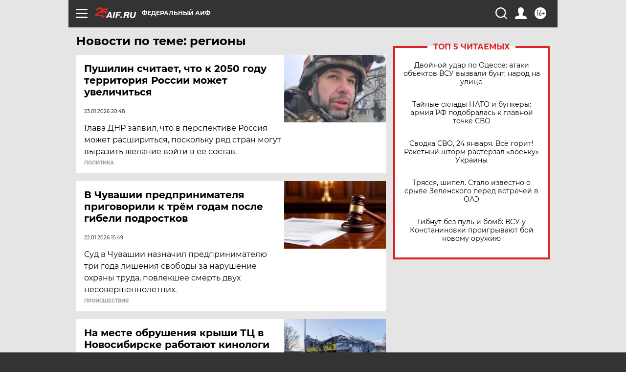

--- FILE ---
content_type: text/html
request_url: https://tns-counter.ru/nc01a**R%3Eundefined*aif_ru/ru/UTF-8/tmsec=aif_ru/739002008***
body_size: -71
content:
711F6E05697512EAX1769280234:711F6E05697512EAX1769280234